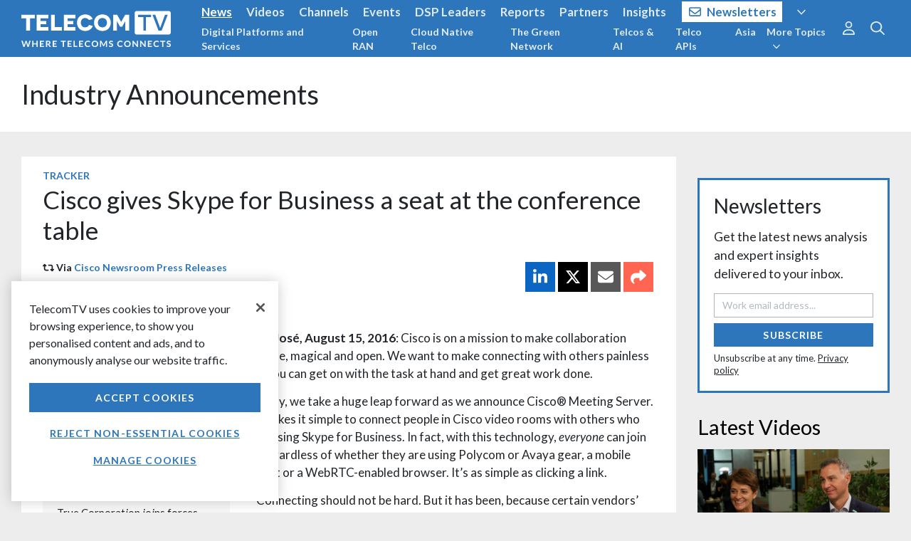

--- FILE ---
content_type: text/html; charset=utf-8
request_url: https://www.telecomtv.com/content/industry-announcements/cisco-gives-skype-for-business-a-seat-at-the-conference-table-23077/
body_size: 11278
content:
<!DOCTYPE html>
<html lang="en" ng-app="app" ng-style="{'background-image': bg}">
<head prefix="og:http://ogp.me/ns# fb:http://ogp.me/ns/fb# article:http://ogp.me/ns/article#">
    <base href="/" />
    <meta charset="utf-8" />
    <meta name="viewport" content="width=device-width, initial-scale=1.0" />

    <script src="https://cdn-ukwest.onetrust.com/scripttemplates/otSDKStub.js" type="text/javascript" charset="UTF-8" data-domain-script="e39ad81f-d226-4fa9-9bce-82c172661804"></script>
    <script type="text/javascript">
        function getCookie(name) {
            const value = `; ${document.cookie}`;
            const parts = value.split(`; ${name}=`);
            if (parts.length === 2) return parts.pop().split(';').shift();
        }
        function updateGoogleConsent() {
            gtag('consent', 'update', {
                'analytics_storage': _ttvConsent.statistics ? 'granted' : 'denied',
                'ad_storage': _ttvConsent.ads ? 'granted' : 'denied'
            });
        }
        var consentCookie = getCookie('OptanonConsent');
        var _ttvConsent = { statistics: consentCookie === undefined || consentCookie.includes('C0002:0'), functionality: consentCookie !== undefined && consentCookie.includes('C0003:0'), tracking: consentCookie !== undefined && consentCookie.includes('C0009:0'), ads: consentCookie !== undefined && consentCookie.includes('C0004:0') };
        window.dataLayer = window.dataLayer || [];
        function gtag() { dataLayer.push(arguments); }
        updateGoogleConsent();
        function OptanonWrapper() {
            _ttvConsent.statistics = window.OnetrustActiveGroups.includes('C0002');
            _ttvConsent.functionality = window.OnetrustActiveGroups.includes('C0003');
            _ttvConsent.tracking = window.OnetrustActiveGroups.includes('C0009');
            _ttvConsent.ads = window.OnetrustActiveGroups.includes('C0004');
            updateGoogleConsent();
        }
    </script>


    <title ng-bind="title">Cisco gives Skype for Business a seat at the conference table, Industry Announcements | TelecomTV</title>

    <link rel="canonical" href="https://newsroom.cisco.com/press-release-content?type=press-release&amp;articleId=1784199" />
    <link rel="amphtml" href="https://www.telecomtv.com/content/tracker/cisco-gives-skype-for-business-a-seat-at-the-conference-table-23077/amp/">

    <meta name="description" />
    <meta name="author" content="Cisco Newsroom Press Releases" />

    <meta itemprop="name" content="Cisco gives Skype for Business a seat at the conference table">
    <meta itemprop="description">
    <meta itemprop="image" content="https://assets.telecomtv.com/assets/telecomtv/1920x1080-ttv-website-thumbnail-14435.jpg?w=1200">

    <meta property="og:title" content="Cisco gives Skype for Business a seat at the conference table" />
    <meta property="og:type" content="article" />
    <meta property="og:url" content="https://www.telecomtv.com/content/industry-announcements/cisco-gives-skype-for-business-a-seat-at-the-conference-table-23077/" />
    <meta property="og:image" content="https://assets.telecomtv.com/assets/telecomtv/1920x1080-ttv-website-thumbnail-14435.jpg?w=1200" />
    <meta property="og:description" />
    <meta property="og:site_name" content="TelecomTV" />
    <meta property="og:locale" content="en_GB" />
    <meta property="article:section" content="Technology" />
    <meta property="article:tag" content="Tracker" />
    <meta property="article:published_time" content="2016-08-15T17:30:03Z" />
    <meta property="article:modified_time" content="2016-08-15T17:37:22Z" />
    <meta property="fb:admins" content="100003601410567" />

        <meta name="twitter:card" content="summary_large_image">
        <meta name="twitter:site" content="@TelecomTV">
        <meta name="twitter:title" content="Cisco gives Skype for Business a seat at the conference table">
        <meta name="twitter:description">
        <meta name="twitter:image" content="https://assets.telecomtv.com/assets/telecomtv/1920x1080-ttv-website-thumbnail-14435.jpg?w=1024">
        <meta name="twitter:domain" content="TelecomTV.com">

        <link rel="alternate" type="application/rss+xml" href="/content/industry-announcements/rss.xml" title="RSS Feed: Industry Announcements | TelecomTV" />
    <link rel="alternate home" type="application/rss+xml" href="/content/news/rss.xml" title="RSS Feed: TelecomTV" />
    <link rel="publisher" href="https://plus.google.com/101337950560424977579" />

    <meta name="title" content="Cisco gives Skype for Business a seat at the conference table" />
    <meta name="modified-date" content="2016-08-15" />
    <meta name="modified-datetime" content="2016-08-15T17:37:22Z" />
    <meta name="published-date" content="2016-08-15" />
    <meta name="published-datetime" content="2016-08-15T17:30:03Z" />
    <meta name="image" content="https://assets.telecomtv.com/assets/telecomtv/1920x1080-ttv-website-thumbnail-14435.jpg" />
    <meta name="description" />
    <meta name="url-type" content="Content" />
            <meta name="page-type" content="Article" />
    <meta name="primary-tag" content="Tracker" />
    <meta name="primary-tag-alias" content="tracker" />
    <meta name="content-alias" content="cisco-gives-skype-for-business-a-seat-at-the-conference-table-23077" />
    <meta name="tag-aliases" content="announcement,cisco-systems,device-software-apps,digital-platforms-services,enterprise,iot,mobile,news,usa,standards,tracker,video-technology" />
    <meta name="tags" content="Announcement;Cisco Systems;Device Software &amp; Apps;Digital Platforms and Services;Enterprise;Internet of Things;Mobile;News;North America;Standards;Tracker;Video" />
    <meta name="tags-authors" content="" />
    <meta name="tags-channels" content="" />
    <meta name="tags-companies" content="Cisco Systems" />
    <meta name="tags-contenttype" content="Announcement" />
    <meta name="tags-events" content="" />
    <meta name="tags-governance" content="Standards" />
    <meta name="tags-industrysectors" content="Enterprise" />
    <meta name="tags-participants" content="" />
    <meta name="tags-regions" content="North America" />
    <meta name="tags-technologies" content="Device Software &amp; Apps;Internet of Things;Mobile;Video" />
    <meta name="tags-topics" content="Digital Platforms and Services" />
    <meta name="tags-sections" content="News;Tracker" />
    <meta name="tags-series" content="" />

    <script type="application/ld+json">
        [
            {
                "@context": "http://schema.org",
                "@type": "Organization",
                "name": "TelecomTV",
                "url": "https://www.telecomtv.com",
                "logo": "https://assets.telecomtv.com/assets/telecomtv/brand/ttv-logo-square.png",
                "sameAs": [
                    "https://twitter.com/TelecomTV",
                    "https://www.linkedin.com/company/telecomtv",
                    "https://www.youtube.com/user/telecomtv",
                    "https://www.instagram.com/telecomtv_official/"
                ],
                "contactPoint": [{
                    "@type": "ContactPoint",
                    "telephone": "+44-207-448-1070",
                    "contactType": "sales"
                }]
            }
            ,{
                "@context": "http://schema.org",
                "@type": "WebSite",
                "url": "https://www.telecomtv.com",
                "potentialAction": {
                "@type": "SearchAction",
                    "target": "https://www.telecomtv.com/search/?q={search_term_string}",
                    "query-input": "required name=search_term_string"
                }
            }
            ,{
                "@context": "http://schema.org",
                "@type": "BreadcrumbList",
                "itemListElement": [
                    {
                        "@type": "ListItem",
                        "position": 1,
                        "item": {
                            "@id": "https://www.telecomtv.com/content/tracker/",
                            "name": "Tracker"
                        }
                    }
                ]
            }
            ,{
                "@context": "http://schema.org",
                "@type": "NewsArticle",
                "mainEntityOfPage": {
                    "@type": "WebPage",
                    "@id": "https://newsroom.cisco.com/press-release-content?type=press-release&amp;articleId=1784199"
                },
                "headline": "Cisco gives Skype for Business a seat at the conference table",
                "image": [
                    "https://assets.telecomtv.com/assets/telecomtv/1920x1080-ttv-website-thumbnail-14435.jpg?w=1280"
                ],
                "author": {
                    "@type": "Person",
                    "name": "Cisco Newsroom Press Releases"
                },
                "publisher": {
                    "@type": "Organization",
                    "name": "TelecomTV",
                    "logo": {
                        "@type": "ImageObject",
                        "url": "https://assets.telecomtv.com/assets/telecomtv/brand/ttv-logo-square.png"
                    }
                },
                "datePublished": "2016-08-15T17:30:03Z",
                "dateModified": "2016-08-15T17:37:22Z",
                "description": ""
            }
        ]
    </script>

    <link rel="apple-touch-icon" sizes="180x180" href="/apple-touch-icon.png?v=4.84.212">
    <link rel="icon" type="image/png" sizes="32x32" href="/favicon-32x32.png?v=4.84.212">
    <link rel="icon" type="image/png" sizes="16x16" href="/favicon-16x16.png?v=4.84.212">
    <link rel="manifest" href="/site.webmanifest?v=4.84.212">
    <link rel="mask-icon" href="/safari-pinned-tab.svg?v=4.84.212" color="#2d76bb">
    <link rel="shortcut icon" href="/favicon.ico?v=4.84.212">
    <meta name="apple-mobile-web-app-title" content="TelecomTV">
    <meta name="application-name" content="TelecomTV">
    <meta name="msapplication-TileColor" content="#2b5797">
    <meta name="theme-color" content="#2d76bb">

    <meta name="robots" content="max-snippet:-1, max-image-preview:large, max-video-preview:-1" />

    <link rel="dns-prefetch" href="//api.telecomtv.com">
    <link rel="dns-prefetch" href="//assets.telecomtv.com">
    <link rel="dns-prefetch" href="//fonts.googleapis.com">
    <link rel="dns-prefetch" href="//kit.fontawesome.com">
    <link rel="dns-prefetch" href="//code.jquery.com">
    <link rel="dns-prefetch" href="//cdnjs.cloudflare.com">
    <link rel="dns-prefetch" href="//ajax.googleapis.com">
    <link rel="dns-prefetch" href="//maxcdn.bootstrapcdn.com">

    <link rel="stylesheet" href="/lib/outdatedbrowser/outdatedbrowser.min.css">
    <link rel="stylesheet" href="https://fonts.googleapis.com/css?family=Lato:300,400,400i,700">
    <link rel="stylesheet" href="https://use.typekit.net/cse2kyx.css">
    <link href="/bundles/app-css?v=3mZjwemUPdHQHzzxyarqlscnkhsQVMkX69FFwPOldv81" rel="stylesheet"/>

    <script src="https://kit.fontawesome.com/5b6354971a.js" crossorigin="anonymous"></script>

    <script type="text/javascript">
        var _ttvVersion = '4.84.212';
        var _ttvApiUrl = 'https://api.telecomtv.com';
        var _ttvAssetsUrl = 'https://assets.telecomtv.com/assets/telecomtv/';
        var _ttvUrl = 'https://www.telecomtv.com';
        var _gtm = {
            ga4: {
                id: 'G-BKQ6BY1WBE'
            }
        };
    </script>
</head>
<body>
<script type="text/javascript" src="/lib/misc/cookie-consent.js?v=4.84.212" charset="UTF-8"></script>
<div data-ng-include="'/app/layout/shell.html?v=4.84.212'">
    <div id="wrapper" data-ng-controller="Shell as vm">
        <div data-nosnippet>
<div data-ng-controller="Nav as vm" class="transition-fast" role="navigation">
    <div id="navbar-top-underlay" class="fixed-top" ng-style="{'background-image': bg}">
    </div>
    <nav class="navbar navbar-expand-md navbar-dark fixed-top" id="navbar-top">
        <div class="container-fluid wrapper">
            <div id="logo">
                <a class="navbar-brand" href="/"><img src="/img/ttv-logo-white.svg" alt="TelecomTV" class="img-fluid" /></a>
                <a class="navbar-brand-strapline d-none d-md-block" href="/"><img src="/img/ttv-where-telecoms-connects-2x.png" alt="TelecomTV" class="img-fluid" /></a>
            </div>
            <a class="navbar-toggler collapsed" href="#" data-toggle="collapse" data-target="#navbar-top-menu" aria-controls="navbar-top-menu" aria-expanded="false" aria-label="Toggle navigation">
                <i class="far fa-fw fa-bars" aria-hidden="true"></i>
            </a>
            <div class="collapse navbar-collapse" id="navbar-top-menu">
                <div class="mr-auto">
                    <ul class="navbar-nav text-lg nav-collapse-border" id="nav-top-menu">
                        <li class="nav-item" ng-class="{'active': vm.meta.section == 'news' }">
                            <a class="nav-link" href="/content/news/">News</a>
                        </li>
                        <li class="nav-item" ng-class="{'active': vm.meta.section == 'videos' }">
                            <a class="nav-link" href="/content/video/">Videos</a>
                        </li>
                        <li class="nav-item" ng-class="{'active': vm.meta.section == 'channels' }">
                            <a class="nav-link" href="/content/channels/">Channels</a>
                        </li>
                        <li class="nav-item" ng-class="{'active': vm.meta.section == 'events' }">
                            <a class="nav-link" href="/content/events/">Events</a>
                        </li>
                        <li class="nav-item d-md-none nav-item-dsp-leaders" ng-class="{'active': vm.meta.section == 'dsp-leaders' }">
                            <a class="nav-link" href="/content/dsp-leaders/">DSP Leaders</a>
                        </li>
                        <li class="nav-item d-md-none nav-item-reports" ng-class="{'active': vm.meta.section == 'reports' }">
                            <a class="nav-link" href="/content/reports/">Reports</a>
                        </li>
                        <li class="nav-item d-md-none nav-item-network-partners" ng-class="{'active': vm.meta.section == 'network-partners' }">
                            <a class="nav-link" href="/content/network-partners/">Partners</a>
                        </li>
                        <li class="nav-item d-md-none nav-item-industry-insights" ng-class="{'active': vm.meta.section == 'industry-insights' }">
                            <a class="nav-link" href="/content/industry-insights/">Insights</a>
                        </li>
                        <li class="nav-item d-md-none nav-item-newsletters nav-item-newsletters-btn" ng-class="{'active': vm.meta.section == 'newsletters' }">
                            <a class="nav-link" href="/content/newsletters/?ref=nav"><i class="far fa-envelope mr-2"></i>Newsletters</a>
                        </li>
                        <li class="nav-item d-md-none" ng-class="{'active': vm.meta.section == 'directory' }">
                            <a class="nav-link" href="/content/directory/">Directory</a>
                        </li>
                        <li class="nav-item">
                            <div class="d-none d-md-block">
                                <a class="nav-link" ng-click="vm.toggleNavPanel('more')" ng-class="{ 'text-white underline': vm.navPanel === 'more' }"><i class="far fa-angle-down ml-2"></i></a>
                            </div>
                        </li>
                    </ul>
                    <ul class="navbar-nav nav-collapse-border" id="nav-sub-menu">
                        <li class="nav-item d-md-none nav-item-digital-platforms-services">
                            <a class="nav-link" href="/content/digital-platforms-services/">Digital Platforms and Services</a>
                        </li>
                        <li class="nav-item d-md-none nav-item-open-ran">
                            <a class="nav-link" href="/content/open-ran/">Open RAN</a>
                        </li>
                        <li class="nav-item d-md-none nav-item-cloud-native">
                            <a class="nav-link" href="/content/cloud-native/">Cloud Native Telco</a>
                        </li>
                        <li class="nav-item d-md-none nav-item-green-network">
                            <a class="nav-link" href="/content/green-network/">The Green Network</a>
                        </li>
                        <li class="nav-item d-md-none nav-item-telcos-and-ai-channel">
                            <a class="nav-link" href="/content/telcos-and-ai-channel/">Telcos &amp; AI</a>
                        </li>
                        <li class="nav-item d-md-none nav-item-apis">
                            <a class="nav-link" href="/content/apis/">Telco APIs</a>
                        </li>
                        <li class="nav-item d-md-none nav-item-apac">
                            <a class="nav-link" href="/content/apac/">Asia</a>
                        </li>
                        <li class="nav-item d-md-none">
                            <a class="nav-link" href="/content/next-gen-telco-infra/">Next-Gen Telco Infra</a>
                        </li>
                        <li class="nav-item d-md-none">
                            <a class="nav-link" href="/content/telco-public-cloud/">Telcos and Public Cloud</a>
                        </li>
                        <li class="nav-item d-md-none">
                            <a class="nav-link" href="/content/5g/">5G Evolution</a>
                        </li>
                        <li class="nav-item d-md-none">
                            <a class="nav-link" href="/content/automotive/">Telcos &amp; Autos</a>
                        </li>
                        <li class="nav-item d-md-none">
                            <a class="nav-link" href="/content/access-evolution/">Access Evolution</a>
                        </li>
                        <li class="nav-item d-md-none">
                            <a class="nav-link" href="/content/network-automation/">Network Automation</a>
                        </li>
                        <li class="nav-item d-md-none">
                            <a class="nav-link" href="/content/6g/">6G Research and Innovation</a>
                        </li>
                        <li class="nav-item d-md-none">
                            <a class="nav-link" href="/content/private-networks/">Private Networks</a>
                        </li>
                        <li class="nav-item d-md-none">
                            <a class="nav-link" href="/content/security/">Security</a>
                        </li>
                        <li class="nav-item">
                            <div class="d-none d-md-block">
                                <a class="nav-link" ng-click="vm.toggleNavPanel('more-topics')" ng-class="{ 'text-white underline': vm.navPanel === 'more-topics' }">More Topics<i class="far fa-angle-down ml-2"></i></a>
                            </div>
                        </li>
                    </ul>
                </div>
                <div class="d-none d-md-block text-lg nav-panel" ng-class="{ 'nav-panel-show': vm.navPanel === 'more' }" id="nav-more">
                    <div class="container-fluid wrapper">
                        <ul class="navbar-nav float-right">
                            <li class="nav-item"><a class="nav-link" ng-click="vm.setNavPanel(null)"><i class="far fa-times text-normal"></i></a></li>
                        </ul>
                        <div class="mr-5">
                            <ul class="navbar-nav float-left">
                                <li class="nav-item nav-item-dsp-leaders" ng-class="{'active': vm.meta.section == 'dsp-leaders' }">
                                    <a class="nav-link" href="/content/dsp-leaders/">DSP Leaders</a>
                                </li>
                                <li class="nav-item nav-item-reports" ng-class="{'active': vm.meta.section == 'reports' }">
                                    <a class="nav-link" href="/content/reports/">Reports</a>
                                </li>
                                <li class="nav-item nav-item-network-partners" ng-class="{'active': vm.meta.section == 'network-partners' }">
                                    <a class="nav-link" href="/content/network-partners/">Partners</a>
                                </li>
                                <li class="nav-item nav-item-industry-insights" ng-class="{'active': vm.meta.section == 'industry-insights' }">
                                    <a class="nav-link" href="/content/industry-insights/">Insights</a>
                                </li>
                                <li class="nav-item" ng-class="{'active': vm.meta.section == 'directory' }">
                                    <a class="nav-link" href="/content/directory/">Directory</a>
                                </li>
                                <li class="nav-item nav-item-newsletters nav-item-newsletters-btn" ng-class="{'active': vm.meta.section == 'newsletters' }">
                                    <a class="nav-link" href="/content/newsletters/?ref=nav"><i class="far fa-envelope mr-2"></i>Newsletters</a>
                                </li>
                                <li class="nav-item">
                                    <span class="navbar-text nav-link no-hover ml-2">|</span>
                                </li>
                            </ul>
                            <ul class="navbar-nav float-left">
                                <li class="nav-item">
                                    <a class="nav-link" href="/content/about/">About</a>
                                </li>
                                <li class="nav-item">
                                    <span class="navbar-text nav-link no-hover">|</span>
                                </li>
                                <li class="nav-item">
                                    <a class="nav-link" href="/pages/contact/">Contact</a>
                                </li>
                                <li class="nav-item">
                                    <span class="navbar-text nav-link no-hover">|</span>
                                </li>
                            </ul>
                            <ul class="navbar-nav float-left">
                                <li class="nav-item">
                                    <span class="navbar-text">
                                        Connect with us
                                    </span>
                                </li>
                                <li class="nav-item">
                                    <a class="nav-link" href="https://twitter.com/TelecomTV" target="_blank"><i class="fab fa-lg fa-x-twitter"></i></a>
                                </li>
                                <li class="nav-item">
                                    <a class="nav-link" href="https://www.linkedin.com/company/telecomtv" target="_blank"><i class="fab fa-lg fa-linkedin"></i></a>
                                </li>
                                <li class="nav-item">
                                    <a class="nav-link" href="https://www.youtube.com/user/telecomtv" target="_blank"><i class="fab fa-lg fa-youtube"></i></a>
                                </li>
                                <li class="nav-item">
                                    <a class="nav-link" href="https://www.instagram.com/telecomtv_official/" target="_blank"><i class="fab fa-lg fa-instagram"></i></a>
                                </li>
                            </ul>
                        </div>
                    </div>
                </div>
                <div class="d-none d-md-block text-md nav-panel" ng-class="{ 'nav-panel-show': vm.navPanel === 'more-topics' }" id="nav-more-topics">
                    <div class="container-fluid wrapper">
                        <ul class="navbar-nav float-right">
                            <li class="nav-item"><a class="nav-link" ng-click="vm.setNavPanel(null)"><i class="far fa-times text-normal"></i></a></li>
                        </ul>
                        <div class="mr-5">
                            <ul class="navbar-nav d-block list-inline">
                                <li class="nav-item nav-item-digital-platforms-services">
                                    <a class="nav-link" href="/content/digital-platforms-services/">Digital Platforms and Services</a>
                                </li>
                                <li class="nav-item nav-item-open-ran">
                                    <a class="nav-link" href="/content/open-ran/">Open RAN</a>
                                </li>
                                <li class="nav-item nav-item-cloud-native">
                                    <a class="nav-link" href="/content/cloud-native/">Cloud Native Telco</a>
                                </li>
                                <li class="nav-item nav-item-green-network">
                                    <a class="nav-link" href="/content/green-network/">The Green Network</a>
                                </li>
                                <li class="nav-item nav-item-telcos-and-ai-channel">
                                    <a class="nav-link" href="/content/telcos-and-ai-channel/">Telcos &amp; AI</a>
                                </li>
                                <li class="nav-item nav-item-apis">
                                    <a class="nav-link" href="/content/apis/">Telco APIs</a>
                                </li>
                                <li class="nav-item nav-item-apac">
                                    <a class="nav-link" href="/content/apac/">Asia</a>
                                </li>
                                <li class="nav-item">
                                    <a class="nav-link" href="/content/next-gen-telco-infra/">Next-Gen Telco Infra</a>
                                </li>
                                <li class="nav-item">
                                    <a class="nav-link" href="/content/telco-public-cloud/">Telcos and Public Cloud</a>
                                </li>
                                <li class="nav-item">
                                    <a class="nav-link" href="/content/5g/">5G Evolution</a>
                                </li>
                                <li class="nav-item">
                                    <a class="nav-link" href="/content/automotive/">Telcos &amp; Autos</a>
                                </li>
                                <li class="nav-item">
                                    <a class="nav-link" href="/content/access-evolution/">Access Evolution</a>
                                </li>
                                <li class="nav-item">
                                    <a class="nav-link" href="/content/network-automation/">Network Automation</a>
                                </li>
                                <li class="nav-item">
                                    <a class="nav-link" href="/content/6g/">6G Research and Innovation</a>
                                </li>
                                <li class="nav-item">
                                    <a class="nav-link" href="/content/private-networks/">Private Networks</a>
                                </li>
                                <li class="nav-item">
                                    <a class="nav-link" href="/content/security/">Security</a>
                                </li>
                            </ul>
                        </div>
                    </div>
                </div>
                <ul class="navbar-nav d-md-none nav-collapse-border">
                    <li class="nav-item">
                        <span class="navbar-text pl-0">Connect with TelecomTV</span>
                    </li>
                    <li class="nav-item">
                        <a class="nav-link d-inline mr-2" href="https://twitter.com/TelecomTV" target="_blank"><i class="fab fa-lg fa-x-twitter"></i></a>
                        <a class="nav-link d-inline mr-2" href="https://www.linkedin.com/company/telecomtv" target="_blank"><i class="fab fa-lg fa-linkedin"></i></a>
                        <a class="nav-link d-inline mr-2" href="https://www.youtube.com/user/telecomtv" target="_blank"><i class="fab fa-lg fa-youtube"></i></a>
                    </li>
                </ul>
                <ul class="navbar-nav d-md-none nav-collapse-border">
                    <li class="nav-item">
                        <a class="nav-link" href="/content/about/">About</a>
                    </li>
                    <li class="nav-item">
                        <a class="nav-link" href="/pages/privacy/">Privacy</a>
                    </li>
                    <li class="nav-item">
                        <a class="nav-link" href="/pages/help/">Help</a>
                    </li>
                    <li class="nav-item">
                        <a class="nav-link" href="/pages/contact/">Contact</a>
                    </li>
                </ul>
                <nav id="nav-options" class="navbar-nav">
                    <ul class="navbar-nav mr-2 nav-collapse-border">
                        <li class="nav-item dropdown">
                            <div class="d-md-none">
                                <div>
                                    <a class="nav-link" href="/user/login/">Sign In</a>
                                    <a class="nav-link" href="/user/register/">Register</a>
                                    <a class="nav-link" href="/content/newsletters/?ref=nav">Subscribe</a>
                                </div>
                            </div>
                            <div class="d-none d-md-block text-lg">
                                <a class="nav-link text-xl" ng-click="vm.toggleNavPanel('user')" ng-class="{ 'text-primary': vm.navPanel === 'user' }"><i class="far fa-user"></i></a>
                                <div class="nav-panel" ng-class="{ 'nav-panel-show': vm.navPanel === 'user' }">
                                    <div class="container-fluid wrapper">
                                        <div>
                                            <ul class="navbar-nav float-right">
                                                <li class="nav-item"><a class="nav-link" href="/content/newsletters/?ref=nav">Subscribe</a></li>
                                                <li class="nav-item"><a class="nav-link ml-4" href="/user/login/">Sign In</a></li>
                                                <li class="nav-item"><a class="nav-link" href="/user/register/">Register</a></li>
                                                <li class="nav-item"><a class="nav-link" ng-click="vm.setNavPanel(null)"><i class="far fa-times text-normal"></i></a></li>
                                            </ul>
                                        </div>
                                    </div>
                                </div>
                            </div>
                        </li>
                    </ul>
                    <div class="d-md-none">
                        <form class="form-inline" ng-submit="vm.search()">
                            <div class="input-group">
                                <input type="text" class="form-control" placeholder="Search..." ng-model="vm.searchInput" id="searchInput" autocomplete="off">
                                <button type="submit" class="btn btn-dark border-0 search-submit-button-nav"><i class="far fa-search"></i><span class="sr-only">Search</span></button>
                            </div>
                        </form>
                    </div>
                    <div class="d-none d-md-block">
                        <ul class="nav flex-column text-xl">
                            <li class="nav-item">
                                <a class="nav-link" ng-click="vm.toggleNavPanel('search')" ng-class="{ 'text-primary': vm.navPanel === 'search' }"><i class="far fa-search"></i><span class="sr-only">Search</span></a>
                            </li>
                        </ul>
                        <div class="nav-panel" ng-class="{ 'nav-panel-show': vm.navPanel === 'search' }">
                            <div class="container-fluid wrapper">
                                <form class="form-inline float-right" ng-submit="vm.search()">
                                    <div class="input-group">
                                        <input type="text" class="form-control" placeholder="Search..." ng-model="vm.searchInput" id="searchInputPanel" autocomplete="off">
                                        <span class="input-group-btn">
                                            <button type="submit" class="btn btn-primary border-0 search-submit-button-nav"><i class="far fa-search"></i><span class="sr-only">Search</span></button>
                                        </span>
                                        <span class="input-group-btn">
                                            <a class="btn" ng-click="vm.setNavPanel(null)"><i class="far fa-times"></i></a>
                                        </span>
                                    </div>
                                </form>
                            </div>
                        </div>
                    </div>
                </nav>
            </div>
        </div>
    </nav>
</div>
        </div>
        <main id="main">
            <div id="app-view">
                
<section>
    <div>
        <section>
            <div class="bg-white">
                <header class="container-fluid wrapper py-5">
                    <h1 class="text-xxxl mb-0"><a href="/content/industry-announcements/" class="text-body">Industry Announcements</a></h1>
                </header>
            </div>
            <div class="container-fluid wrapper content-min-height pt-5">
                <div class="row">
                    <div class="col-12 col-sm-auto mr-auto" id="content">
<article class="card content">
    <div class="card-block padded pb-0">
        <div class="clearfix mb-1 card-info-tag">
            <h3 class="card-tag float-left mb-0"><a href="/content/tracker/">Tracker</a></h3>
        </div>
        <h1 class="card-title mb-3">Cisco gives Skype for Business a seat at the conference table</h1>
        <div class="clearfix content-info">
                <div class="float-left content-info-no-author">
                            <h6 class="mt-2 pb-1 mb-0 content-source"><i class="fa fa-retweet"></i> Via <a href="https://newsroom.cisco.com/press-release-content?type=press-release&amp;articleId=1784199" target="_blank">Cisco Newsroom Press Releases</a></h6>
                    <p class="pt-1 text-muted mb-0 content-date">Aug 15, 2016</p>
                </div>
        </div>
    </div>
            
    <div class="card-block">
        <div class="row">
            <div class="col order-lg-2 pt-3 col-lg-8">
                    <div class="card-chapter">
                                <div>
                                    <div class="content-body"><p><strong>San José, August 15, 2016</strong>: Cisco is on a mission to make collaboration simple, magical and open. We want to make connecting with others painless so you can get on with the task at hand and get great work done.</p>
<p>Today, we take a huge leap forward as we announce Cisco® Meeting Server. It makes it simple to connect people in Cisco video rooms with others who are using Skype for Business. In fact, with this technology, <em>everyone</em> can join—regardless of whether they are using Polycom or Avaya gear, a mobile client or a WebRTC-enabled browser. It’s as simple as clicking a link.</p>
<blockquote>
<p>“Connecting should not be hard. But it has been, because certain vendors’ technologies have not played well with standards-based technologies, like Cisco’s industry-leading video systems. We just fixed that, and the impact is huge,” said Rowan Trollope, SVP and GM of Cisco’s IoT and Applications Groups. “Just as you don’t think twice about whether an iPhone can call a Samsung Galaxy, enterprises need to know that everyone can join the meeting. And now they can.”</p>
<p>Customers agree. “Our users didn’t understand why they couldn’t connect Skype for Business and our Cisco video rooms. It didn’t make sense, and we needed to change that,” said Andrew Heintz, manager of video engineering at Exelon, a US-based energy provider. With Cisco Meeting Server, “now they don’t even think about it—a meeting is a meeting is a meeting. If they are in the office, they usually join from a Cisco video room. If they are working from home, they join that same meeting and get the same experience—but they join from Skype for Business.”</p>
</blockquote>
<p>Additional benefits</p>
<p><strong>A consistent, familiar meeting experience</strong> No matter what you are joining from, you’ll have a familiar look and feel. That’s important as most users will join from a video room one day, and a mobile client the next.</p>
<p><strong>Better bandwidth use</strong> In the past, video conferences that connect multiple offices have sometimes led to high bandwidth bills. Cisco Meeting Server reduces these costs by optimizing bandwidth use between sites.</p>
<p><strong>Lower costs</strong> We intentionally built Cisco Meeting Server to work best with lower-cost, standard Cisco UCS® hardware. This gives you flexibility to add servers as needed and keep initial costs low.</p>
<p><strong>Virtually limitless meetings</strong> The product can support small organizations with only a few users to global enterprises with tens of thousands of users.</p>
<p><strong>A simple user-based licensing model</strong> Companies can buy the services they need now and add as the organization grows.</p>
<p><strong>A focus on security you expect from Cisco</strong> Cisco Meeting Server adheres to the most stringent security models.</p>
</div>
                                </div>
                    </div>
            </div>
            <div class="col-lg-4 order-sm-1 pt-3">
                <div class="card-sidebar">
                        <div>
                            <h6>Related Topics</h6>
                            <ul class="list-inline pl-0">
                                    <li class="d-inline">
                                        <a href="/content/announcement/">Announcement</a><span>,</span>                                    </li>
                                    <li class="d-inline">
                                        <a href="/content/cisco-systems/">Cisco Systems</a><span>,</span>                                    </li>
                                    <li class="d-inline">
                                        <a href="/content/device-software-apps/">Device Software &amp; Apps</a><span>,</span>                                    </li>
                                    <li class="d-inline">
                                        <a href="/content/digital-platforms-services/">Digital Platforms and Services</a><span>,</span>                                    </li>
                                    <li class="d-inline">
                                        <a href="/content/enterprise/">Enterprise</a><span>,</span>                                    </li>
                                    <li class="d-inline">
                                        <a href="/content/iot/">Internet of Things</a><span>,</span>                                    </li>
                                    <li class="d-inline">
                                        <a href="/content/mobile/">Mobile</a><span>,</span>                                    </li>
                                    <li class="d-inline">
                                        <a href="/content/news/">News</a><span>,</span>                                    </li>
                                    <li class="d-inline">
                                        <a href="/content/usa/">North America</a><span>,</span>                                    </li>
                                    <li class="d-inline">
                                        <a href="/content/standards/">Standards</a><span>,</span>                                    </li>
                                    <li class="d-inline">
                                        <a href="/content/tracker/">Tracker</a><span>,</span>                                    </li>
                                    <li class="d-inline">
                                        <a href="/content/video-technology/">Video</a>                                    </li>
                            </ul>
                            <hr />
                        </div>
                            
                    <h6 class="mb-0">More Like This</h6>
                    <div>    <div class="row">
            <div class="col-12">
                <div class="content-inline compact">    <h3 class="content-tag mt-3 mb-2"><a href="/content/security/">Security</a></h3>
<h4 class="content-title mb-2"><a href="/content/security/true-corporation-joins-forces-with-the-global-anti-scam-alliance-gasa-54693/">True Corporation joins forces with the Global Anti-Scam Alliance (GASA)</a></h4>
    <p class="mt-2 mb-0 text-muted text-sm">Jan 22, 2026</p>
</div>
            </div>
            <div class="col-12">
                <div class="content-inline compact">    <h3 class="content-tag mt-3 mb-2"><a href="/content/access-evolution/">Access Evolution</a></h3>
<h4 class="content-title mb-2"><a href="/content/access-evolution/adtran-holdings-inc-announces-certain-preliminary-fourth-quarter-and-full-year-2025-results-54694/">Adtran Holdings, Inc. announces certain preliminary fourth quarter and full year 2025 results</a></h4>
    <p class="mt-2 mb-0 text-muted text-sm">Jan 22, 2026</p>
</div>
            </div>
            <div class="col-12">
                <div class="content-inline compact">    <h3 class="content-tag mt-3 mb-2"><a href="/content/digital-platforms-services/">Digital Platforms and Services</a></h3>
<h4 class="content-title mb-2"><a href="/content/digital-platforms-services/remarks-by-executive-vice-president-virkkunen-on-the-digital-networks-act-54686/">Remarks by EC executive vice president Virkkunen on the Digital Networks Act</a></h4>
    <p class="mt-2 mb-0 text-muted text-sm">Jan 21, 2026</p>
</div>
            </div>
            <div class="col-12">
                <div class="content-inline compact">    <h3 class="content-tag mt-3 mb-2"><a href="/content/digital-platforms-services/">Digital Platforms and Services</a></h3>
<h4 class="content-title mb-2"><a href="/content/digital-platforms-services/viva-bolivia-and-vox-solutions-unleash-true-signal-54684/">Viva Bolivia and Vox Solutions unleash True Signal</a></h4>
    <p class="mt-2 mb-0 text-muted text-sm">Jan 21, 2026</p>
</div>
            </div>
            <div class="col-12">
                <div class="content-inline compact">    <h3 class="content-tag mt-3 mb-2"><a href="/content/access-evolution/">Access Evolution</a></h3>
<h4 class="content-title mb-2"><a href="/content/access-evolution/inseego-and-at-t-deliver-fwa-for-businesses-with-the-inseego-wavemaker-fx4200-54683/">Inseego and AT&amp;T deliver FWA for businesses with the Inseego Wavemaker FX4200</a></h4>
    <p class="mt-2 mb-0 text-muted text-sm">Jan 21, 2026</p>
</div>
            </div>
    </div>
</div>
                </div>
            </div>
        </div>
    </div>
    
        <div class="card-block padded">
            <div class="alert alert-light">
                This content extract was originally sourced from an external website
                (<a href="https://newsroom.cisco.com/press-release-content?type=press-release&amp;articleId=1784199" target="_blank">Cisco Newsroom Press Releases</a>)
                and is the copyright of the external website owner. TelecomTV is not responsible for the content of external websites. <a href="/pages/legal/">Legal Notices</a>
            </div>
        </div>
    
    <div class="card-block padded">
        <div class="alert alert-light pt-3">
            <h3>Email Newsletters</h3>
            <div class="row">
                <div class="col-md-8">
                    <p>Sign up to receive TelecomTV's top news and videos, plus exclusive subscriber-only content direct to your inbox.</p>
                </div>
                <div class="col-md-4">
                    <a href="/content/newsletters/" class="btn btn-primary text-white">Subscribe</a>
                </div>
            </div>
        </div>
    </div>
</article>
                    </div>
                    <div class="col" id="sidebar" data-nosnippet>
<h2>Latest Videos</h2>
<div>    <div class="row">
            <div class="col col-12">
                <div class="card compact">    <div class="card-block fullwidth pt-0 card-image video-overlay-container">
        <a href="/content/the-future-of-ran/intel-and-wind-river-s-roles-in-vodafone-s-european-open-ran-rollout-54688/">
            <div class="img-container-16-9">
                <img class="card-img img-fluid" src="https://assets.telecomtv.com/assets/telecomtv/25276-nastasi-karaiskos-cristina-rodriguez0-21626.jpg?w=640&h=360&crop=auto">
            </div>
                <span class="video-overlay">
                        <span>8:23</span>
                    <i class="i-play"></i>
                </span>
        </a>
    </div>
<div class="card-block">
        <div class="clearfix mb-2">
            <h3 class="card-tag float-left mb-0"><a href="/content/the-future-of-ran/">The Future of RAN</a></h3>
        </div>
    <h4 class="card-title mb-0"><a href="/content/the-future-of-ran/intel-and-wind-river-s-roles-in-vodafone-s-european-open-ran-rollout-54688/">Intel and Wind River’s roles in Vodafone’s European Open RAN rollout</a></h4>
</div></div>
            </div>
            <div class="col col-12">
                <div class="card compact">    <div class="card-block fullwidth pt-0 card-image video-overlay-container">
        <a href="/content/the-great-telco-debate/the-great-telco-debate-2025-highlights-54631/">
            <div class="img-container-16-9">
                <img class="card-img img-fluid" src="https://assets.telecomtv.com/assets/telecomtv/gtd-25-highlights-v1-10-21591.jpg?w=640&h=360&crop=auto">
            </div>
                <span class="video-overlay">
                        <span>2:34</span>
                    <i class="i-play"></i>
                </span>
        </a>
    </div>
<div class="card-block">
        <div class="clearfix mb-2">
            <h3 class="card-tag float-left mb-0"><a href="/content/the-great-telco-debate/">The Great Telco Debate</a></h3>
        </div>
    <h4 class="card-title mb-0"><a href="/content/the-great-telco-debate/the-great-telco-debate-2025-highlights-54631/">The Great Telco Debate 2025 highlights</a></h4>
</div></div>
            </div>
            <div class="col col-12">
                <div class="card compact">    <div class="card-block fullwidth pt-0 card-image video-overlay-container">
        <a href="/content/the-digital-sovereignty-forum/digital-sovereignty-forum-2025-highlights-and-insights-54630/">
            <div class="img-container-16-9">
                <img class="card-img img-fluid" src="https://assets.telecomtv.com/assets/telecomtv/dsf-25-highlights-25-v20-21590.jpg?w=640&h=360&crop=auto">
            </div>
                <span class="video-overlay">
                        <span>2:01</span>
                    <i class="i-play"></i>
                </span>
        </a>
    </div>
<div class="card-block">
        <div class="clearfix mb-2">
            <h3 class="card-tag float-left mb-0"><a href="/content/the-digital-sovereignty-forum/">The Digital Sovereignty Forum</a></h3>
        </div>
    <h4 class="card-title mb-0"><a href="/content/the-digital-sovereignty-forum/digital-sovereignty-forum-2025-highlights-and-insights-54630/">Digital Sovereignty Forum 2025 highlights and insights</a></h4>
</div></div>
            </div>
            <div class="col col-12">
                <div class="card compact">    <div class="card-block fullwidth pt-0 card-image video-overlay-container">
        <a href="/content/ai/telcos-as-the-backbone-for-the-ai-era-54574/">
            <div class="img-container-16-9">
                <img class="card-img img-fluid" src="https://assets.telecomtv.com/assets/telecomtv/25304-eric-van-vliet-dell-gtd-0-21559.jpg?w=640&h=360&crop=auto">
            </div>
                <span class="video-overlay">
                        <span>16:08</span>
                    <i class="i-play"></i>
                </span>
        </a>
    </div>
<div class="card-block">
        <div class="clearfix mb-2">
            <h3 class="card-tag float-left mb-0"><a href="/content/ai/">The AI-Native Telco</a></h3>
        </div>
    <h4 class="card-title mb-0"><a href="/content/ai/telcos-as-the-backbone-for-the-ai-era-54574/">Telcos as the backbone for the AI era</a></h4>
</div></div>
            </div>
    </div>
</div>
                    </div>
                </div>
            </div>

        </section>
    </div>
</section>


            </div>
        </main>
        <div data-nosnippet>
<footer role="navigation" class="text-white links-white">
    <nav id="app-footer">
        <div class="container-fluid wrapper">
            <div class="row justify-content-between">
                <div class="col-auto d-none d-md-block">
                    <img src="/img/ttv-logo-stacked.svg" alt="TelecomTV" class="img-fluid footer-brand-logo-ttv" />
                </div>
                <div class="col-sm-auto">
                    <h6>Company</h6>
                    <ul class="list-unstyled">
                        <li><a href="/content/about/">About Us</a></li>
                        <li><a href="/content/media-kit/">Media Kit</a></li>
                        <li><a href="/content/careers/">Careers</a></li>
                        <li><a href="/pages/contact/">Contact Us</a></li>
                    </ul>
                </div>
                <div class="col-sm-auto">
                    <h6>Our Brands</h6>
                    <ul class="list-unstyled">
                        <li><a href="/content/dsp-leaders-forum/">DSP Leaders World Forum</a></li>
                        <li><a href="/content/the-great-telco-debate/">Great Telco Debate</a></li>
                        <li><a href="/content/events/">TelecomTV Events</a></li>
                    </ul>
                </div>
                <div class="col-sm-auto">
                    <h6><a href="/pages/contact/">Get In Touch</a></h6>
                    <address>
                        <a href="/cdn-cgi/l/email-protection#70191e161f3004151c15131f1d04065e131f1d"><span class="__cf_email__" data-cfemail="fa93949c95ba8e9f969f9995978e8cd4999597">[email&#160;protected]</span></a><br/>
                        <a href="tel:+442074481070">+44 (0) 207 448&nbsp;1070</a>
                    </address>
                </div>
                <div class="col-sm-auto">
                    <h6>Connect With Us</h6>
                    <div class="d-inline d-sm-block">
                        <a class="d-inline text-xxxl" href="https://twitter.com/TelecomTV" target="_blank"><i class="fab fa-fw fa-x-twitter mr-3"></i></a>
                        <a class="d-inline text-xxxl" href="https://www.linkedin.com/company/telecomtv" target="_blank"><i class="fab fa-fw fa-linkedin mr-3"></i></a>
                        <a class="d-inline text-xxxl" href="https://www.youtube.com/user/telecomtv" target="_blank"><i class="fab fa-fw fa-youtube mr-3"></i></a>
                        <a class="d-inline text-xxxl" href="https://www.instagram.com/telecomtv_official/" target="_blank"><i class="fab fa-fw fa-instagram"></i></a>
                    </div>
                </div>
            </div>
            <hr />
            <ul class="list-unstyled list-inline">
                <li><a href="/pages/privacy/" class="underline">Privacy</a></li>
                <li><a href="/pages/cookies/" class="underline">Cookies</a></li>
                <li><a href="/pages/terms/" class="underline">Terms of Use</a></li>
                <li><a href="/pages/legal/" class="underline">Legal Notices</a></li>
                <li><a href="/pages/help/" class="underline">Help</a></li>
            </ul>
            <p>TelecomTV is produced by the team at Decisive Media.</p>
            <p>&copy; Decisive Media Limited 2026. All rights reserved. All brands and products are the trademarks of their respective holder(s).</p>
        </div>
    </nav>
</footer>
        </div>
    </div>
</div>

<div id="outdated" data-nosnippet></div>
<script data-cfasync="false" src="/cdn-cgi/scripts/5c5dd728/cloudflare-static/email-decode.min.js"></script><script src="/lib/outdatedbrowser/outdatedbrowser.min.js"></script>
<script type="text/javascript">
    function addLoadEvent(func) {
        var oldonload = window.onload;
        if (typeof window.onload != 'function') {
            window.onload = func;
        } else {
            window.onload = function() {
                if (oldonload) {
                    oldonload();
                }
                func();
            }
        }
    }

    addLoadEvent(function() {
        outdatedBrowser({
            bgColor: '#f25648',
            color: '#ffffff',
            lowerThan: 'transform',
            languagePath: '/lib/outdatedbrowser/lang/en.html'
        })
    });
</script>

<script type="text/javascript">
    (function(w,d,s,l,i){w[l]=w[l]||[];w[l].push({'gtm.start':
        new Date().getTime(),event:'gtm.js'});var f=d.getElementsByTagName(s)[0],
        j=d.createElement(s),dl=l!='dataLayer'?'&l='+l:'';j.async=true;j.src=
        'https://www.googletagmanager.com/gtm.js?id='+i+dl;f.parentNode.insertBefore(j,f);
    })(window, document, 'script', 'dataLayer', 'GTM-PXCDZC7');
</script>

<script type="text/plain" class="optanon-category-C0009">
    var _cio = _cio || [];
    (function() {
        var a, b, c;
        a = function(f) { return function() { _cio.push([f].concat(Array.prototype.slice.call(arguments, 0))) } };
        b = [
            "load", "identify",
            "sidentify", "track", "page"
        ];
        for (c = 0; c < b.length; c++) {
            _cio[b[c]] = a(b[c])
        };
        var t = document.createElement('script'),
            s = document.getElementsByTagName('script')[0];
        t.async = true;
        t.id = 'cio-tracker';
        t.setAttribute('data-site-id', '4db8bf25717b3d906392');
        t.setAttribute('data-use-array-params', 'true');
        t.setAttribute('data-in-app-org-id', '911f7083-d506-475c-858d-fe146d6a2a05');
        t.setAttribute('data-use-in-app', 'true');
        t.src = 'https://assets.customer.io/assets/track-eu.js';
        s.parentNode.insertBefore(t, s);
    })();
</script>

<script src="https://code.jquery.com/jquery-3.2.1.min.js" integrity="sha256-hwg4gsxgFZhOsEEamdOYGBf13FyQuiTwlAQgxVSNgt4=" crossorigin="anonymous"></script>
<script>window.jQuery || document.write('<script src="/lib/jquery/jquery.min.js?v=4.84.212"><\/script>')</script>

<script src="https://cdnjs.cloudflare.com/ajax/libs/popper.js/1.12.9/umd/popper.min.js" integrity="sha384-ApNbgh9B+Y1QKtv3Rn7W3mgPxhU9K/ScQsAP7hUibX39j7fakFPskvXusvfa0b4Q" crossorigin="anonymous"></script>
<script>window.Tether || document.write('<script src="/lib/popper/popper.min.js?v=4.84.212"><\/script>')</script>

<script src="https://cdnjs.cloudflare.com/ajax/libs/angular.js/1.5.3/angular.min.js" integrity="sha512-2J3JEEO/NYZcmStMmq+oRlcKCz0mTOF6/OLwQxSc7y/WmhHgN0165ZAy/vuRBI0qUVtxYFOPv0atuXMxuCIZnQ==" crossorigin="anonymous"></script>
<script>window.angular || document.write('<script src="/lib/angular/angular.min.js?v=4.84.212"><\/script>');</script>

<script src="https://maxcdn.bootstrapcdn.com/bootstrap/4.0.0/js/bootstrap.min.js" integrity="sha384-JZR6Spejh4U02d8jOt6vLEHfe/JQGiRRSQQxSfFWpi1MquVdAyjUar5+76PVCmYl" crossorigin="anonymous"></script>
<script>$.fn.modal || document.write('<script src="/lib/bootstrap/js/bootstrap.min.js?v=4.84.212"><\/script>')</script>

<script src="https://cdnjs.cloudflare.com/ajax/libs/moment.js/2.18.1/moment.min.js" integrity="sha256-1hjUhpc44NwiNg8OwMu2QzJXhD8kcj+sJA3aCQZoUjg=" crossorigin="anonymous"></script>
<script>window.moment || document.write('<script src="/lib/moment/moment.min.js?v=4.84.212"><\/script>')</script>

<script src="/bundles/lib-js?v=WfKIyunu-nQXKw_039eKH0d29ObZXrqLF4Whs_Aqk2k1"></script>

<script src="/bundles/app-js?v=z2FHF4cX4bVw0OwEat61r-GHvEJtCgnnCyVhtJJTne01"></script>


<script>(function(){function c(){var b=a.contentDocument||a.contentWindow.document;if(b){var d=b.createElement('script');d.innerHTML="window.__CF$cv$params={r:'9c1f75c5eef8c892',t:'MTc2OTA4OTE5Mw=='};var a=document.createElement('script');a.src='/cdn-cgi/challenge-platform/scripts/jsd/main.js';document.getElementsByTagName('head')[0].appendChild(a);";b.getElementsByTagName('head')[0].appendChild(d)}}if(document.body){var a=document.createElement('iframe');a.height=1;a.width=1;a.style.position='absolute';a.style.top=0;a.style.left=0;a.style.border='none';a.style.visibility='hidden';document.body.appendChild(a);if('loading'!==document.readyState)c();else if(window.addEventListener)document.addEventListener('DOMContentLoaded',c);else{var e=document.onreadystatechange||function(){};document.onreadystatechange=function(b){e(b);'loading'!==document.readyState&&(document.onreadystatechange=e,c())}}}})();</script></body>
</html>


--- FILE ---
content_type: text/html; charset=utf-8
request_url: https://www.telecomtv.com/layout/widget-footer
body_size: -77
content:
<div class="bg-accent-a text-inverse links-white">
    <div class="container-fluid wrapper section">
        <div class="section-heading clearfix">
            <h2>Latest News Analysis</h2>
        </div>
        <app-content-list query="{tags:['analysis'],pageSize:4}" mode="content" layout="grid" options="{ gridClass: 'col col-12 col-sm-6 col-md-3 d-flex'}" ng-if="vm.loaded"></app-content-list>
    </div>
</div>
<div class="bg-accent-b text-inverse links-white">
    <div class="container-fluid wrapper section">
        <div ng-include="'/layout/widget-subscribe'"></div>
    </div>
</div>

--- FILE ---
content_type: text/html
request_url: https://www.telecomtv.com/app/elements/appSubscribe.html?v=4.84.212
body_size: 251
content:
<form role="form" name="subscribeForm" ng-submit="vm.subscribe()" novalidate ng-hide="vm.success">
    <div class="alert alert-danger margin-bottom-md" ng-show="vm.error">
        <p ng-show="vm.error == 'validation'" class="mb-0"><i class="fal fa-fw fa-exclamation-triangle margin-right-sm"></i> Please enter your work email address below</p>
        <p ng-show="vm.error == 'existing'" class="mb-0"><i class="fal fa-fw fa-exclamation-triangle margin-right-sm"></i> That email address is already registered with us. Please <a href="/user/login/">Sign In</a> instead.</p>
    </div>
    <div class="form-group mb-2" show-errors>
        <input type="email" class="form-control" name="email" placeholder="Work email address..." ng-model="vm.email" maxlength="250" required ng-model-options="{ updateOn: 'default blur', debounce: { default: 500, blur: 0 } }" />
        <p class="help-block" ng-if="subscribeForm.email.$error.required">Please enter your work email address</p>
        <p class="help-block" ng-if="subscribeForm.email.$error.email">Please enter a valid email address</p>
    </div>
    <button type="submit" class="btn btn-primary mb-1">Subscribe</button> <span class="ml-3 text-sm">You can opt out at any time. <a href="/pages/privacy/" class="underline" target="_blank">Privacy policy</a></span>
</form>

<div ng-if="vm.success" class="alert alert-success">
    <i class="fal fa-check mr-2"></i>Thanks, you're now subscribed to TelecomTV's email newsletters
</div>

--- FILE ---
content_type: image/svg+xml
request_url: https://ka-p.fontawesome.com/releases/v6.7.2/svgs/solid/retweet.svg?token=5b6354971a
body_size: 133
content:
<svg xmlns="http://www.w3.org/2000/svg" viewBox="0 0 576 512"><!--! Font Awesome Pro 6.7.2 by @fontawesome - https://fontawesome.com License - https://fontawesome.com/license (Commercial License) Copyright 2024 Fonticons, Inc. --><path d="M272 416c17.7 0 32-14.3 32-32s-14.3-32-32-32l-112 0c-17.7 0-32-14.3-32-32l0-128 32 0c12.9 0 24.6-7.8 29.6-19.8s2.2-25.7-6.9-34.9l-64-64c-12.5-12.5-32.8-12.5-45.3 0l-64 64c-9.2 9.2-11.9 22.9-6.9 34.9s16.6 19.8 29.6 19.8l32 0 0 128c0 53 43 96 96 96l112 0zM304 96c-17.7 0-32 14.3-32 32s14.3 32 32 32l112 0c17.7 0 32 14.3 32 32l0 128-32 0c-12.9 0-24.6 7.8-29.6 19.8s-2.2 25.7 6.9 34.9l64 64c12.5 12.5 32.8 12.5 45.3 0l64-64c9.2-9.2 11.9-22.9 6.9-34.9s-16.6-19.8-29.6-19.8l-32 0 0-128c0-53-43-96-96-96L304 96z"/></svg>